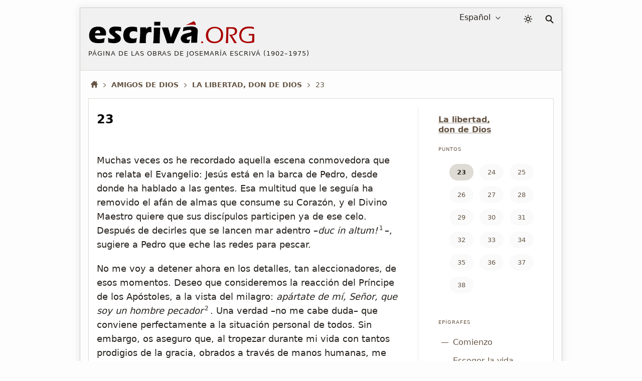

--- FILE ---
content_type: text/html; charset=utf-8
request_url: https://escriva.org/es/amigos-de-dios/23/
body_size: 20233
content:
<!DOCTYPE html><html lang="es"><head><meta charset="utf-8"><meta name="viewport" content="width=device-width"><meta name="color-scheme" content="dark light"><title>Amigos de Dios · 23 · escriva.org</title><style>@view-transition{navigation:auto}body{min-height:50vh}body.random #content{min-height:50vh}#content,footer{display:none}:root{--white:#fff;--black:#000;--red-classic:#a00;--yellow:#ff0;--marron:#988067;--bg-brown:#ebe4d9;--bg-gray-f1:#f1f1f1;--bg-gray-f5:#f5f5f5;--bg-gray-fa:#fafafa;--bg-gray-fd:#fdfdfd;--fnt-body:#4d4d4d;--fnt-destacado:#4b443a;--fnt-black:#26221e;--fnt-medium-gray:#605c56;--fnt-breadcrumb:#654;--fnt-footer-cols:#656;--bd-gray-5:#585756;--bd-gray-9:#999;--bd-gray-a:#a4a098;--bd-gray-c:#cecbc4;--bd-gray-d:#dedbd4;--bd-gray-e:#ece9e3;--target-pulse:#070707b2;--target-pulse-2:#07070700;--hovertransition:.3s cubic-bezier(0.46,0.03,0.52,0.96);--sidebartransition:cubic-bezier(.17,.67,1,1)}:root.dark-mode{--white:#333;--black:#fff;--red-classic:#b00;--yellow:#aaa;--marron:#ddd;--bg-brown:#455;--bg-gray-f1:#202020;--bg-gray-f5:#282828;--bg-gray-fa:#303030;--bg-gray-fd:#333;--fnt-body:#ccc;--fnt-destacado:#ccc;--fnt-black:#ddd;--fnt-medium-gray:#dcb;--fnt-breadcrumb:#ddd;--fnt-footer-cols:#dcb;--bd-gray-5:#585756;--bd-gray-9:#888;--bd-gray-a:#a4a098;--bd-gray-c:#585756;--bd-gray-d:#505050;--bd-gray-e:#585756;--target-pulse:#888888b2;--target-pulse-2:#88888800}#sun{transition-duration:.4s;transition-timing-function:var(--hovertransition);transition-property:opacity,transform;opacity:1;transform:scale(1);transform-origin:center}#moon{transition-duration:.4s;transition-timing-function:var(--hovertransition);transition-property:opacity,transform;opacity:0;transform:scale(0.5);transform-origin:center}.dark-mode #sun{transition-duration:.7s;opacity:0;transform:scale(1.5)}.dark-mode #moon{opacity:1;transform:scale(1)}html,body,div,span,h1,h2,h3,h4,h5,h6,p,a,em,img,strong,sub,sup,b,i,ol,ul,li,fieldset,form,label,legend,article,aside,figure,footer,header,nav,section,address{margin:0;padding:0}ul,ol{list-style:none}html:lang(ar) h1,html:lang(ar) h2.title,html:lang(ar) .card-title{letter-spacing:0}html{background:var(--bg-gray-fd);color:var(--fnt-body);font-family:system-ui,sans-serif;font-size:16px;line-height:1.5385;font-variant-numeric:lining-nums;text-rendering:optimizeSpeed;-webkit-tap-highlight-color:#0003;scrollbar-gutter:stable;-webkit-text-size-adjust:none;text-size-adjust:none}a{color:inherit;text-decoration:underline;text-underline-offset:2px;text-decoration-skip-ink:none;text-decoration-style:solid;text-decoration-thickness:from-font;text-decoration-color:var(--bd-gray-a)}header a,.books-grid a,.missing-books-snap-slide a,.indices-home a,#sidebar ul a,.pagination a,.subjects a,.abecedario a,.socials a,.point-number a:not(.no-numeros),a.note,.breadcrumb a{text-decoration:none}svg{width:16px;height:16px;display:block;fill:currentColor;stroke-width:0;stroke:currentColor}#skip a{position:absolute;left:-10000px;top:auto;width:1px;height:1px;padding:5px;display:inline-block;margin:10px;overflow:hidden}.hidden-label{position:absolute;clip:rect(1px,1px,1px,1px);padding:0;border:0;height:1px;width:1px;overflow:hidden;color:var(--black);background:var(--white)}#cabecera{display:grid;gap:20px;grid-template-areas:"logo lang dark search";grid-template-columns:1fr auto 28px 17px;padding:4px 16px;font-size:16px;color:var(--fnt-black);-webkit-user-select:none;user-select:none;background:var(--bg-gray-f1);margin-bottom:16px;border-bottom:1px solid var(--bd-gray-d);-webkit-tap-highlight-color:transparent}.homepage #cabecera{margin-bottom:32px}#logo{grid-area:logo}#lang-selection{grid-area:lang;margin-right:16px;position:relative}#colormode{grid-area:dark}#btndarklight{padding:9px 5px}form,fieldset{border-style:none}input,button,textarea,select{font:inherit;color:inherit;-webkit-appearance:none;-moz-appearance:none;appearance:none;border-radius:0}button{all:unset}input[type="search"]::-webkit-search-decoration,input[type="search"]::-webkit-search-cancel-button,input[type="search"]::-webkit-search-results-button,input[type="search"]::-webkit-search-results-decoration{display:none}main,.stats-wrap{padding:0 16px}.contenidoysidebar,.full{background:var(--white)}select{width:fit-content;padding:3px 6px;background-color:transparent;cursor:pointer;border:0}select::-webkit-scrollbar{width:5px}.arrow{width:10px;height:10px;position:absolute;top:11px;pointer-events:none}.icon-logo{width:clamp(150px,calc(88px + 19vw),383px);height:auto}#dot,#org,#acento{color:var(--red-classic);fill:currentColor}.dark-mode #escriva{fill:var(--fnt-black)}.logo-claim{font-size:13px;line-height:1.4;letter-spacing:1px;text-transform:uppercase;margin-top:9px}.icon-color-mode{width:18px;height:auto;stroke-width:.5px}.icon-lupa{width:17px;height:auto}#search{grid-area:search;position:relative;padding:10px 0}#input_search{display:block;position:absolute;top:14px;right:5px;opacity:0;width:36px;height:33px;border:1px solid transparent;background:var(--white);color:var(--bg-gray-f5);font-size:16px;padding:9px 10px 8px 15px;cursor:pointer}#button-search{all:unset;opacity:0;transition:none;position:absolute;right:5px;top:14px;width:26px;height:34px;z-index:-1}</style><style media="screen and (min-width: 576px)">#showsidebar,#closesidebar{display:none}html{margin:0 16px}body{margin:15px 15px 40px 15px;border:1px solid var(--bd-gray-c);box-shadow:0 0 15px 3px #0001;max-width:960px;margin-left:auto;margin-right:auto}#cabecera{max-width:960px;margin-left:auto;margin-right:auto;align-content:start;align-items:start}.logo-titulo{padding:20px 0}#select_lang{padding-right:25px;direction:rtl;text-align:right}#select_lang:focus,#select_lang:active{direction:ltr;text-align:left}.arrow{right:5px}</style><style media="screen and (max-width: 576px), print">#showsidebar,#closesidebar{display:block}.logo-titulo{padding:20px 16px}#lang-selection{display:none}.homepage #lang-selection{display:block;margin-left:16px}.homepage #btndarklight{margin-right:16px}.homepage #search{margin:0 15px 0 0}@media(min-width:334px){.has-sidebar #cabecera{gap:24px}}#cabecera{grid-template-areas:"logo dark search";grid-template-columns:1fr auto auto;align-content:center;align-items:center;padding:0 16px 0 0;gap:16px;touch-action:manipulation}.has-sidebar #cabecera{grid-template-areas:"logo dark search sidebar";grid-template-columns:1fr auto auto auto}.homepage #cabecera{gap:5px;padding:0 0 5px 0;grid-template-areas:"logo logo logo" "lang dark search";grid-template-rows:auto 36px}.homepage #logo{border-bottom:1px solid var(--bd-gray-c)}.logo-claim{display:none}.homepage .logo-claim{display:block;font-size:12px}#select_lang{padding-left:20px}.arrow{left:0}</style><meta name="description" content="Texto perteneciente al punto 23 del libro 'Amigos de Dios' de Josemaría Escrivá de Balaguer, en el capítulo 'La libertad, don de Dios'."><meta name="twitter:card" content="summary"><meta name="twitter:site" content="@sjosemaria"><meta name="twitter:dnt" content="on"><meta name="twitter:widgets:csp" content="on"><meta property="og:site_name" content="escriva.org"><meta property="og:url" content="https://escriva.org/es/amigos-de-dios/23/"><meta property="og:image" content="https://escriva.org/escriva-org-redes-600.png"><meta property="og:title" content="Amigos de Dios · 23 · escriva.org"><meta property="og:description" name="description" content="Texto perteneciente al punto 23 del libro 'Amigos de Dios' de Josemaría Escrivá de Balaguer, en el capítulo 'La libertad, don de Dios'."><link rel="manifest" href="/es/manifest.json" crossorigin="use-credentials"><link rel="icon" href="/favicon.ico" sizes="any"><link rel="icon" href="/favicon.svg" type="image/svg+xml"><link rel="mask-icon" href="/safari-pinned-tab.svg" color="#555555"><meta name="application-name" content="escriva.org"><meta name="theme-color" media="(prefers-color-scheme: light)" content="#434343"><meta name="theme-color" media="(prefers-color-scheme: dark)"  content="#26221e"><link rel="canonical" href="https://escriva.org/es/amigos-de-dios/23/"><script type=speculationrules> { "prefetch": [ { "where": { "href_matches": "/*" }, "eagerness": "immediate" } ], "prerender": [ { "where": { "href_matches": "/*" }, "eagerness": "moderate" } ] } </script></head><body id="body" class="pointview has-sidebar amigos-de-dios"><div id="skip"><a href="#content">Skip to Main Content</a></div><header><div id="cabecera"><div id="logo"><a href="/es/" title="Página de inicio · escriva.org"><div class="logo-titulo"><div class="logo-autor"><svg class='icon-logo' viewBox="0 0 188 28" aria-label="Logo escriva.org"><path id="acento" fill="#a00" d="m119.6 1.3-9.2 4.6c1.8-.3 3.7-.6 5.5-.6 4.2-.2 5.7.5 5.7.5.7-2.6-2-4.5-2-4.5h0z"></path><path id="escriva" fill="#000" d="m19.9 17.6-12.3 0c0 .2 0 .4 0 .5 0 1.2.5 2.2 1.4 2.8.9.6 2 .9 3.3.9.8 0 1.7-.1 2.6-.3 1-.2 2.2-.5 3.7-.9-.1.7-.4 2.4-.9 5.1-1.4.3-2.5.4-3.4.5-.9.1-1.9.1-2.8.1-1.4 0-2.7-.1-3.8-.3-1.2-.2-2.2-.5-3-1-.8-.5-1.6-1.1-2.1-1.8-.6-.7-1-1.6-1.3-2.6-.3-1-.4-2-.4-3.1 0-1.5.3-2.9.9-4.4.6-1.4 1.4-2.6 2.3-3.4.9-.8 2-1.4 3.3-1.7 1-.3 2.2-.5 3.5-.5 1.3 0 2.6.1 3.8.5 1.2.3 2.2.8 3.1 1.6.8.8 1.4 1.6 1.8 2.6.4 1 .5 2 .5 3.1 0 .7-.1 1.4-.2 2.2l-.1.1.1 0 0 0zm-6.7-4.7c-.2-.4-.5-.8-.9-1-.4-.2-.9-.3-1.4-.3-.4 0-.7.1-1 .2-.3.1-.6.3-.9.5-.3.2-.5.5-.7.8-.2.3-.3.6-.4.8-.1.3-.2.6-.2 1.1h5.8c0-.2 0-.4 0-.5 0-.6-.1-1.1-.3-1.6l0 0v0zm19.7-.7c-.9 0-1.6.1-2 .3-.4.2-.6.5-.6.9 0 .1 0 .3.1.4.1.1.1.2.3.4.1.1.3.3.5.4.2.1.6.4 1.3.9s1.2.9 1.7 1.2c.7.5 1.2 1 1.5 1.4.4.4.6.9.8 1.4.2.5.3 1 .3 1.6 0 .8-.2 1.6-.6 2.3-.4.7-1 1.3-1.8 1.7-.8.5-1.7.8-2.6 1-1 .2-1.9.3-2.9.3-.7 0-1.5-.1-2.6-.2-1-.1-2.2-.3-3.6-.6-.027-.5-.052-1.014-.1-1.6-.054-.641-.1-1.3-.2-2.4l-.1-1.3c1.1.4 2.1.8 2.9 1 .8.2 1.6.3 2.3.3.6 0 1-.1 1.4-.2.4-.1.6-.3.8-.5.2-.2.2-.4.2-.6 0-.2-.1-.4-.2-.6-.1-.2-.4-.4-.8-.8-1-.7-1.8-1.3-2.5-1.9-.7-.6-1.3-1.1-1.7-1.5s-.6-.9-.8-1.4c-.2-.5-.3-1.1-.3-1.6 0-1 .3-1.9.8-2.7.6-.8 1.4-1.4 2.5-1.8 1.1-.4 2.4-.6 4-.6 1.6 0 3.7.2 6.2.6l.3 4.9c-1.8-.4-3.2-.7-4.5-.7zm18.2.5c-.342.011-1.2-.1-2.4.5-.7.4-1.2.9-1.5 1.5-.3.7-.5 1.4-.5 2.3 0 .9.1 1.6.4 2.3.3.6.8 1.1 1.4 1.4.7.3 1.4.5 2.2.5.4 0 .9 0 1.4-.1.6-.1 1-.2 1.4-.3.4-.1.9-.3 1.5-.5-.1.5-.2 1.3-.4 2.6l-.5 2.8c-1.8.4-3.6.7-5.4.7-1.3 0-2.4-.1-3.3-.4-1.1-.3-2.2-.8-3-1.6-.9-.8-1.6-1.7-2-2.8-.5-1.3-.8-2.7-.8-4.3 0-1.4.2-2.8.7-4.2.5-1.3 1.2-2.5 2.2-3.3 1-.9 2-1.4 3.2-1.8 1.2-.3 2.5-.4 3.9-.4.8 0 1.7 0 2.5.1.8.1 1.9.3 3.1.6l.009.407c0 .4.05.757.062 1.327 0 .4.049 1.068.1 2.1l.1 1.6c-1.9-1-3.9-1-4.366-1.035zm18.7 1c-.742-.077-1.3.1-1.8.3-.5.2-1 .5-1.3.9-.4.4-.7.9-.9 1.6-.2.6-.4 1.6-.5 2.9-.1 1.3-.1 2.9-.1 4.6 0 .6 0 1.4.1 2.3-1.321 0-2.4 0-3.6 0-1.1 0-2.4 0-3.7 0l.6-7.8.2-4.5c0-.8 0-1.6 0-2.5 0-.8 0-1.9 0-3.2 1.4 0 2.5 0 3.4 0 1 0 2.1 0 3.3 0l-.1 2c.5-.5.8-.9 1.1-1.2.3-.3.6-.5 1-.7.4-.2.8-.4 1.2-.5.4-.1.8-.1 1.3-.1.4 0 .9.1 1.4.2.011 1.312.062 2.286.1 3.2l.1 2.7c-.614.096-1.2-.1-1.8-.2l0 0zm11.8-10.8-.1 2.2c0 .3 0 .7 0 1.2-1.2 0-2.3 0-3.3 0-1.1 0-2.3 0-3.6 0 .1-1.4.1-2.5.1-3.3 0-.2 0-.6 0-1 1.4 0 2.6 0 3.6 0 1.3 0 2.5 0 3.368 0zm0 5.6c-.2 2.2-.4 4.2-.4 5.8-.1 1.7-.1 3.4-.2 5.3-.1 3.3-.1 5.6-.1 6.8-1.4 0-2.6 0-3.6 0-1 0-2.3 0-3.9 0 .2-1.4.3-2.6.4-3.5s.2-2.1.2-3.5c.1-1.4.1-3 .2-4.8.1-1.8.1-3.8.1-6.1 1.5 0 2.7 0 3.7 0 .8 0 2 0 3.6 0l0 0 0 0v0l0 0zm20.7 5.2-4.5 10.3-1 2.4c-1.4 0-2.6 0-3.7 0-1.1 0-2.4 0-3.9 0l-1.9-5.8-4-12.1c1.3 0 2.6 0 3.7 0 1.2 0 2.3 0 3.4 0 .2.8.6 2.2 1.2 4.2.6 2 1.2 4.4 1.9 7.2l.5-1.5c.1-.2.4-.9.8-2.2l2.8-7.7c1.3 0 2.5 0 3.6 0 1.2 0 2.4 0 3.6 0l-2.5 5.2v0zm21.4 3.2c-.2 2.3-.3 5.3-.4 9-1.1 0-2.3 0-3.4 0-1.1 0-2.3 0-3.5 0 .2-1.3.3-4 .5-8-.365.222-.734.393-1 .5-.268.085-.7.2-1.3.4-.6.2-1.09.362-1.5.506-.35.144-.616.266-.9.5-.257.184-.428.355-.6.6-.1.2-.2.4-.2.7 0 .4.2.7.5 1 .3.3.8.4 1.5.4.2 0 .452-.046.8-.1s.7-.1 1.2-.3c-.3.9-.7 2.2-1.2 4-1 .2-2 .2-2.9.2-1.4 0-2.7-.2-3.6-.6-1-.4-1.7-1-2.2-2-.5-.9-.8-1.8-.8-2.7 0-.6.1-1.1.3-1.6.2-.5.5-1 .9-1.5.4-.5.9-.9 1.4-1.3.6-.4 1.3-.7 2.3-1 1-.3 2.2-.6 3.6-.9.6-.1 1.191-.238 1.7-.4.479-.152.9-.3 1.1-.4.2-.1.358-.247.5-.4.137-.15.212-.252.3-.4.067-.126.1-.3.1-.5 0-.4-.2-.8-.6-1-.4-.2-.9-.4-1.7-.4-2 0-4.5.6-7.5 1.7.2-1.2.337-2.016.4-2.4s.177-1.083.3-2.1c3.4-.7 6.3-1.1 8.7-1.1 1.4 0 2.6.1 3.8.5 1.1.3 2 .8 2.7 1.5.6.7 1 1.7 1 3 0 .7-.1 2.1-.3 4.4l0 0 0 0 0 .2z"></path><path id="dot" fill="#a00" d="m129.912 26.366c-.408-.017-.736-.017-.977-.017-.256 0-.567 0-.992.017.033-.479.057-.864.057-1.144 0-.272.016-.537.016-.771.424.019.752.019.992.019.256 0 .568 0 .992-.019-.016.354-.04 1.009-.04 1.009l0 0c0 0-.04.623-.056.903l.008.003 0 0z"></path><path id="org" fill="#a00" d="m150.2 23.7c-.9.9-2 1.5-3.3 2-1.3.4-2.6.7-4.1.7-1.4 0-2.6-.2-3.9-.6-1.2-.4-2.3-1-3.2-1.8-.9-.8-1.5-1.8-1.9-2.9-.4-1.1-.6-2.3-.6-3.6 0-1.4.2-2.7.7-4 .5-1.3 1.2-2.4 2.1-3.2.9-.9 2-1.5 3.3-2 1.3-.4 2.6-.6 4.1-.6 1.3 0 2.6.2 3.7.6 1.2.4 2.2 1 3.1 1.9.9.9 1.5 1.9 1.9 2.9.4 1.1.6 2.3.6 3.5.1 1.3-.347 3.514-.5 4-.229.747-.5 1.3-.7 1.6-.231.337-.5.7-.592.805l-.5.5zm-1.7-12.4c-.6-.7-1.4-1.2-2.3-1.5-.9-.3-1.8-.5-2.8-.5-1.1 0-2.1.2-3 .5-1 .4-1.8.9-2.5 1.6-.7.8-1.2 1.6-1.6 2.7-.4 1-.5 2.1-.5 3.2 0 1 .2 2 .5 3 .3.9.8 1.7 1.5 2.4.7.6 1.4 1.1 2.4 1.4.9.3 1.9.5 2.9.5 1 0 2-.2 2.9-.5.9-.3 1.7-.8 2.4-1.6.7-.7 1.2-1.6 1.5-2.6.3-1 .5-2.1.5-3.2 0-1.2-.4-2.8-.5-3-.1-.3-.8-1.8-1.4-2.4l0 0 0 0zm18.9 4.5c.001 0-.776.799-1.4 1.1-.4.2-.9.4-1.5.5-.4.1-1 .2-1.7.3l2.3 3.7 2.4 3.7c.2.3.4.6.7 1.2-.7 0-1.1 0-1.4 0-.2 0-.7 0-1.4 0l-1-1.8c-.2-.4-.4-.7-.6-1-.2-.4-.4-.7-.6-1.1l-3-4.9c-.1-.2-.3-.5-.6-1 .7.1 1.3.2 1.8.2.9 0 1.7-.1 2.4-.4.7-.3 1.3-.7 1.7-1.4.4-.6.6-1.3.6-2.1 0-.4-.1-.8-.2-1.1-.1-.4-.3-.6-.6-.9-.294-.21-.571-.401-.8-.5-.323-.156-.5-.2-.9-.3-.4-.1-.8-.1-1.3-.1l-1.9 0c-.8 0-1.3 0-1.6 0-.3 6-.4 11.4-.5 16.4l-1.3 0c-.2 0-.6 0-1.3 0l.3-3.6.3-6.6.1-5.6c0-1.1 0-1.9 0-2.4 1.1 0 2 0 2.6 0 .6 0 1.3 0 2 0 .7 0 1.3 0 1.8 0 .8 0 1.6.1 2.3.2.7.1 1.3.4 1.8.8.5.4.9.9 1.2 1.4.3.6.337 1.202.387 1.884l0 .013c0 .2.1.4-.2 1.8-.085.358-.2.6-.333.805l-.222.363zm14.4-6.4c-1.2 0-2.3.2-3.4.5-1.1.4-2 .9-2.8 1.7-.8.7-1.4 1.7-1.7 2.7-.4 1.1-.6 2.2-.6 3.4 0 1 .2 2 .5 2.9.3.9.8 1.7 1.5 2.2.7.6 1.4 1 2.4 1.3.9.3 2 .5 3.1.5.6 0 1.3-.1 2.2-.2.8-.1 1.7-.3 2.5-.6l.3-6.3h-1.2c-.8 0-1.8 0-2.9.1.052-.612.078-1.19.1-1.8 1.5 0 2.7 0 3.5 0 .9 0 1.9 0 3 0-.134 2.621-.296 5.784-.4 9.6-2.7.6-5 .9-6.9.9-1.4 0-2.8-.2-4-.6-1.3-.4-2.4-.9-3.3-1.7-.9-.7-1.5-1.7-2-2.9-.4-1.2-.7-2.4-.7-3.7 0-1.5.3-2.9.8-4.2.6-1.3 1.4-2.4 2.4-3.3 1-.9 2.2-1.5 3.4-1.9 1.3-.4 2.7-.6 4.2-.6 1.7 0 3.6.2 5.7.7.021.701.05 1.388.1 2.2-1.2-.4-2.3-.7-3.2-.8-1.151-.1-1.9-.1-2.6-.1l0 0z"></path></svg></div><div class="logo-claim">Página de las obras de Josemaría Escrivá (1902&#65279;–&#65279;1975) </div><h1 class="hidden-label">escriva.org</h1></div></a></div><div id="lang-selection"><label for="select_lang" class="hidden-label">Language Selection</label><select id="select_lang"><option value='/es/' selected='selected'>Español</option><option value='/bg/' >Български</option><option value='/ca/' >Català</option><option value='/cs/' >Česky</option><option value='/de/' >Deutsch</option><option value='/en/' >English</option><option value='/eu/' >Euskara</option><option value='/fi/' >Suomi</option><option value='/fr/' >Français</option><option value='/gl/' >Galego</option><option value='/hr/' >Hrvatski</option><option value='/it/' >Italiano</option><option value='/ja/' >日本語</option><option value='/ko/' >한국어</option><option value='/lt/' >Lietuvių</option><option value='/lv/' >Latviešu</option><option value='/hu/' >Magyar</option><option value='/nl/' >Nederlands</option><option value='/pl/' >Polski</option><option value='/pt-br/' >Portuguese (Brazil)</option><option value='/pt-pt/' >Portuguese (Portugal)</option><option value='/ro/' >Română</option><option value='/ru/' >Русский</option><option value='/sk/' >Slovenčina</option><option value='/sl/' >Slovenščina</option><option value='/sv/' >Svenska</option><option value='/zh-hans/' >简体中文</option><option value='/zh-hant/' >繁體中文</option></select><svg class='arrow' viewBox='0 0 56 32' ><polyline fill='none' stroke='currentColor' stroke-width='6' stroke-linecap='round' stroke-linejoin='round' points='50,4 28,28 5,4'></polyline></svg></div><div id="colormode"><button id="btndarklight" title="Modo de color"><svg class='icon-color-mode' viewBox="0 0 24 24"><title>Icon color mode</title><path id="moon" d="m22 12.9c0-.2 0-.5-.2-.7-.3-.4-1-.5-1.4-.2-.9.7-2.1 1.1-3.2 1.2-1.4.1-2.8-.3-4-1.2-1.3-1-2.1-2.4-2.4-3.9s.1-3.1 1.1-4.5c.1-.2.2-.4.2-.7-.1-.6-.5-1-1.1-.9-2.3.2-4.3 1.2-5.9 2.7-1.7 1.6-2.9 3.8-3.1 6.4-.3 2.7.6 5.3 2.3 7.3s4 3.3 6.8 3.6 5.3-.6 7.3-2.3 3.3-4 3.6-6.8zm-2.4 1.8c-.5 1.4-1.3 2.5-2.4 3.4-1.6 1.3-3.6 2-5.8 1.8s-4.1-1.3-5.4-2.9-2-3.6-1.8-5.8c.2-2 1.1-3.8 2.5-5.1.8-.7 1.7-1.3 2.7-1.7-.5 1.3-.6 2.6-.4 3.9.3 2 1.4 3.9 3.2 5.2 1.6 1.2 3.4 1.7 5.3 1.5.8-.1 1.5-.2 2.2-.5z"></path><path id="sun" d="m17.4 11.9c0-1.5-.7-3-1.6-3.9-1-.8-2.5-1.6-3.9-1.6-1.4 0-3 .7-3.9 1.6s-1.6 2.5-1.6 3.9c0 1.4.7 3 1.6 3.9 1 .9 2.4 1.6 3.9 1.6 1.4 0 3-.7 3.9-1.6.8-1 1.6-2.5 1.6-3.9zm-1.9 0c0 1-.3 1.9-1.1 2.5-.8.7-1.5 1.1-2.5 1.1-1 0-2-.3-2.5-1.1-.7-.8-1.1-1.5-1.1-2.5 0-1 .3-2 1.1-2.5.8-.7 1.5-1.1 2.5-1.1 1 0 1.9.3 2.5 1.1.7.6 1.1 1.5 1.1 2.5zm-4.5-10.1v1.9c0 .6.3.9.9.9.6 0 .9-.3.9-.9v-1.9c0-.6-.3-.9-.9-.9-.6 0-.9.3-.9.9zm0 18.3v1.9c0 .6.3.9.9.9.6 0 .9-.3.9-.9v-1.9c0-.6-.3-.9-.9-.9-.6.1-.9.4-.9.9zm-6.9-14.7 1.3 1.3c.3.3.9.3 1.3 0 .3-.3.3-.9 0-1.3l-1.3-1.3c-.3-.3-.9-.3-1.3 0-.3.4-.3 1 0 1.3zm13.1 13 1.3 1.3c.3.3.9.3 1.3 0 .4-.3.3-.9 0-1.3l-1.3-1.3c-.3-.3-.9-.3-1.3 0-.5.4-.5 1 0 1.3zm-15.4-5.6h1.9c.6 0 .9-.3.9-.9 0-.6-.3-.9-.9-.9h-1.9c-.6 0-.9.3-.9.9 0 .6.3.9.9.9zm18.3 0h1.9c.6 0 .9-.3.9-.9 0-.6-.3-.9-.9-.9h-1.9c-.6 0-.9.3-.9.9.1.6.4.9.9.9zm-14.7 6.9 1.3-1.3c.3-.3.3-.9 0-1.3-.3-.3-.9-.3-1.3 0l-1.3 1.3c-.3.3-.3.9 0 1.3.4.3 1 .3 1.3 0zm13-13 1.3-1.3c.3-.3.3-.9 0-1.3-.3-.4-.9-.3-1.3 0l-1.3 1.3c-.3.3-.3.9 0 1.3.4.4 1 .4 1.3 0z"></path></svg></button></div><script> let darkModeState = false; const useDark = window.matchMedia("(prefers-color-scheme: dark)"); function toggleDarkMode(state) { document.documentElement.classList.toggle("dark-mode", state); darkModeState = state; } function setDarkModeLocalStorage(state) { localStorage.setItem("dark-mode", state); } toggleDarkMode(localStorage.getItem("dark-mode") == "true"); useDark.addListener((evt) => toggleDarkMode(evt.matches)); btndarklight.addEventListener("click", () => { darkModeState = !darkModeState; toggleDarkMode(darkModeState); setDarkModeLocalStorage(darkModeState); }); </script><div id="search"><svg class='icon-lupa' viewBox="0 0 32 32" aria-hidden="true"><path fill="none" stroke-width="4" stroke-linecap="round" d="M20 20l9 9M13 2c5.5 0 10 4.5 10 10 0 5.5-4.5 10-10 10C7.5 22 3 17.5 3 12 3 6.5 7.5 2 13 2z"></path></svg><form action="/es/search/" method="get"><fieldset><legend class="hidden-label">Buscar</legend><span id="label-search" class="hidden-label">Buscar texto...</span><div id="tapar"><div id="popup"><input type="search" enterkeyhint="search" id="input_search" name="query" placeholder="Buscar…" title="Buscar…" aria-labelledby="label-search" autocomplete="off"><input type="submit" id="button-search" value="" aria-labelledby="label-search" title="Buscar" tabindex="-1"></div></div></fieldset></form></div><button id="showsidebar" type="button" title="Barra lateral"><svg class='icon-show-sidebar' viewBox="0 0 32 32"><path d="m4.6 31.5h22.8c2.7 0 4.1-1.8 4.1-5.2v-20.5c0-3.5-1.4-5.2-4.1-5.2h-22.8c-2.7 0-4.1 1.7-4.1 5.2v20.6c-.1 3.4 1.3 5.1 4.1 5.1zm.7-2.9c-1.1 0-1.8-.9-1.8-2.6v-19.8c0-1.7.6-2.6 1.8-2.6h12.7v25h-12.7zm21.1-25c1.3 0 2 .9 2 2.6v19.8c0 1.7-.7 2.6-2 2.6h-5.7v-25h5.7zm-3.4 5.1h3.6c.5 0 1-.5 1-.9 0-.5-.4-1-1-1h-3.6c-.5 0-.9.4-.9 1 0 .4.4.9.9.9zm0 4.6h3.6c.5 0 1-.5 1-1 0-.5-.4-.9-1-.9h-3.6c-.5 0-.9.4-.9.9 0 .6.4 1 .9 1zm0 4.3h3.6c.5 0 1-.4 1-.9s-.4-1-1-1h-3.6c-.5 0-.9.4-.9 1s.4.9.9.9zm0 8.1h3.6c.5 0 1-.4 1-.9 0-.5-.4-.9-1-.9h-3.6c-.5 0-.9.4-.9.9 0 .5.4.9.9.9zm0-4.1h3.6c.5 0 1-.4 1-.9 0-.5-.4-.9-1-.9h-3.6c-.5 0-.9.4-.9.9 0 .5.4.9.9.9z"></path></svg></button></div></header><style>body{min-height:auto}#content,footer{display:block}#skip a:focus{position:static;width:auto;height:auto}h1,h2,ul,.destacado,.pre-destacado,.pagination,#label,.icon-logo{text-wrap:balance}img{border:0;max-width:100%;height:auto;font-style:italic;color:var(--fnt-breadcrumb)}img,picture,source{display:block}::placeholder{opacity:1;font-style:italic;color:var(--fnt-breadcrumb)}hr{margin:40px 0;height:0;border-top:0;border-bottom:1px solid var(--bd-gray-a)}.scriptural-view hr{margin:0 0 20px 0;border-bottom:1px solid var(--bd-gray-e)}a:focus-visible,input:focus-visible,select:focus-visible,button:focus-visible,a:focus .logo-titulo{outline:3px solid #a009;outline-offset:-2px}a:focus:not(:focus-visible),input:focus:not(:focus-visible),select:focus:not(:focus-visible),button:focus:not(:focus-visible),a:focus:not(:focus-visible) .logo-titulo{outline:0}input:focus{border-color:transparent}option{color:var(--fnt-black);background:var(--bg-gray-f1)}#input_search:focus{opacity:1;width:378px;height:34px;cursor:auto;outline:0;color:var(--fnt-body);border:1px solid var(--bd-gray-5);transition:box-shadow .5s,width .5s,background .5s,color 1s,opacity .1s,border-color .1s}#popup{outline:0}#tapar{position:absolute;top:-13px;right:-10px}#tapar:focus-within{width:920px;height:70px}@media(hover:hover){#cabecera a:hover{background:inherit}}h1,h2,h3,h4,h5,h6{font-weight:normal}address{font-style:normal}@media(hover:hover){a:hover,.pagination a:hover,.chapter .point-number>h2>a:not(.no-numeros):hover{background:var(--bg-brown);transition:all var(--hovertransition)}}@keyframes target-anim{0%{background-color:var(--yellow);box-shadow:0 0 0 0 var(--target-pulse);border-radius:16px}50%{background-color:inherit;box-shadow:0 0 0 10px var(--target-pulse-2);border-radius:16px}100%{background-color:inherit;box-shadow:0 0 0 0 var(--target-pulse-2);border-radius:16px}}a:target,.sub-subject:target>div,.scriptural-view p:target,h2:target{animation-name:target-anim;animation-duration:1s}@keyframes target-anim-puntos{0%{background-color:var(--yellow);box-shadow:0 0 0 0 var(--target-pulse);border-radius:16px}50%{background-color:var(--bg-gray-f1);box-shadow:0 0 0 10px var(--target-pulse-2);border-radius:16px}100%{background-color:var(--bg-gray-f1);box-shadow:0 0 0 0 var(--target-pulse-2);border-radius:16px}}h2 a:target{animation-name:target-anim-puntos}:target{scroll-margin-top:4em;outline:none !important}.destacado{color:var(--fnt-breadcrumb);font-size:10px;text-transform:uppercase;padding:6px 0;margin-bottom:8px;width:100%;letter-spacing:1px}.pre-destacado{color:var(--fnt-breadcrumb);font-size:16px;font-weight:bold;line-height:1.3;margin-bottom:15px}.libro{text-transform:uppercase}@media(hover:hover){#lang-selection:hover select,#lang-selection:hover .arrow{color:var(--red-classic);transition:all var(--hovertransition)}}@media(hover:hover){.icon-logo:hover #escriva{stroke-width:.15px;stroke:var(--black)}.icon-logo:hover #dot,.icon-logo:hover #org{transition:fill 2s ease .2s;fill:var(--fnt-black)}@keyframes accent{0%{fill:var(--fnt-black)}100%{fill:transparent;transform:scale(0.3) translate(100%,-100%) rotate(400deg)}}.icon-logo:hover #acento{fill:var(--fnt-black);animation:1s ease-in 2s forwards accent;transform-box:fill-box;transform-origin:50% 50%}.breadcrumb .inicio:hover .icon-casita{transform:scale(1.15);opacity:.9}}@media(hover:hover){#search:hover .icon-lupa,#btndarklight:hover .icon-color-mode,#showsidebar:hover .icon-show-sidebar,#closesidebar:hover .icon-close-sidebar{color:var(--red-classic);transition:all var(--hovertransition)}#search:hover,#btndarklight:hover,#showsidebar:hover,#closesidebar:hover{cursor:pointer}}h1{color:var(--black);font-weight:bold;font-size:24px;line-height:1.3;letter-spacing:-.5px;margin:10px 0 32px 0}.book h1{text-transform:uppercase}h2.title{font-weight:bold;font-size:20px;line-height:1.3;letter-spacing:-.5px;margin:48px 0 16px 0}.description{font-size:16px;line-height:1.3;text-transform:uppercase}.imperavi-body .chapter-description{font-size:16px;line-height:1.3;font-style:italic;margin:50px 0}.breadcrumb{color:var(--fnt-breadcrumb);font-size:14px;line-height:1.8;text-transform:uppercase;padding-bottom:14px;-webkit-tap-highlight-color:transparent}.breadcrumb span,.breadcrumb svg,.breadcrumb a{display:inline;vertical-align:baseline;line-height:19px;-webkit-box-decoration-break:clone;box-decoration-break:clone}.breadcrumb a{font-weight:bold;margin-right:3px}.breadcrumb a::after{content:url("data:image/svg+xml,%3Csvg xmlns='http://www.w3.org/2000/svg' viewBox='0 0 32 56'%3E%3Cpath fill='none' stroke-width='7' stroke-linecap='round' stroke-linejoin='round' stroke='%23654' d='M1.479,0.781l28.8,26.403l-28.8,27.595'%3E%3C/path%3E%3C/svg%3E");display:inline-block;height:auto;width:5px;padding:0 3px 0 6px}html:lang(ar) .breadcrumb a::after{padding:0 3px 3px 6px;transform:rotate(-180deg)}.dark-mode .breadcrumb a::after{content:url("data:image/svg+xml,%3Csvg xmlns='http://www.w3.org/2000/svg' viewBox='0 0 32 56'%3E%3Cpath fill='none' stroke-width='7' stroke-linecap='round' stroke-linejoin='round' stroke='%23ddd' d='M1.479,0.781l28.8,26.403l-28.8,27.595'%3E%3C/path%3E%3C/svg%3E")}.breadcrumb span{padding:0 5px}.breadcrumb a:hover::after{background:var(--bg-gray-fd)}.icon-casita{height:14px;width:auto;margin-bottom:-1px;padding-right:5px}.icon-arrow{color:var(--fnt-breadcrumb);transform:rotate(-90deg);height:6px;width:auto}html:lang(ar) .icon-arrow{transform:rotate(90deg)}.prev .icon-arrow{transform:rotate(90deg)}html:lang(ar) .prev .icon-arrow{transform:rotate(-90deg)}a.inicio{padding-left:5px}@media(hover:hover){a.inicio{background:inherit}}.eula ul{text-wrap:auto}.eula-date{font-style:italic}.imperavi-body{color:var(--fnt-black);font-size:18px;line-height:1.61;text-wrap:pretty}.imperavi-body p,.imperavi-body h2,.imperavi-body>div{margin-bottom:20px}.imperavi-body h2,.imperavi-body h3,.imperavi-body h4,.imperavi-body h5,.imperavi-body h6{font-size:inherit;font-weight:bold;width:fit-content;padding-right:10px;margin-right:-10px;padding-left:10px;margin-left:-10px}.imperavi-body>ul{margin-bottom:0}.question{font-weight:bold}sup{font-size:12px;vertical-align:top}.imperavi-body li{padding-bottom:15px}.imperavi-body ul{list-style:square inside none}.imperavi-body ol{list-style:decimal inside none}.bottom-block:not(:empty){color:var(--fnt-breadcrumb);margin:32px 0;border-top:1px solid var(--bd-gray-e);padding-top:32px}#select_translate{line-height:1.4;font-size:16px;text-decoration:none;background:var(--bg-gray-fd);border-radius:8px;padding:6px 8px}@media(hover:hover){#select_translate:hover{color:inherit;transition:background var(--hovertransition);background:var(--bg-brown)}}#translate-selection{display:grid;grid-template-columns:36px auto auto;gap:9px;align-items:center;width:fit-content;font-size:14px;line-height:1.2;background:var(--bg-gray-f5);border-radius:8px;padding:16px 9px}.icon-translate{width:16px;height:auto;background:var(--bd-gray-d);border-radius:12px;padding:8px}.socials{display:flex;flex-wrap:wrap;gap:12px;align-items:center;justify-content:flex-end;margin-left:auto;min-height:46px;font-size:12px;line-height:14px}.socials>li{cursor:pointer}.socials li>a,.socials li>button{display:block;text-align:center}.socials span{color:var(--fnt-breadcrumb);font-size:8.7px;line-height:1;padding:3px 4px;border-radius:5px;letter-spacing:.5px;text-transform:uppercase}#is_api,.is_2014{display:none}.icon-share{margin:0 auto 3px auto;width:32px;height:auto;color:var(--fnt-medium-gray)}.icon-sr-embed{stroke-width:.7;stroke:#fff}@media(hover:hover){.socials a:hover{background:inherit}.socials li:hover span{color:var(--black);background:var(--bg-gray-f1);transition:color var(--hovertransition),background var(--hovertransition)}.socials li:hover .icon-share{color:var(--black);transition:color var(--hovertransition)}}.sidebar-box{margin-bottom:32px}.sidebar-box li{color:var(--fnt-breadcrumb);line-height:1.35}.sidebar-box>ul>li>a{display:block;padding:8px 5px}.sidebar-box .points li{margin:0;border-bottom:0;border-radius:16px;overflow:hidden}.sidebar-box>ul.points>li>a{border-radius:16px}.sidebar-box .points li:not(.current-chapter) a{background:var(--bg-gray-fa)}.sidebar-box .current-chapter{background:var(--bd-gray-d);font-weight:600;color:var(--fnt-black);cursor:default}.sidebar-box .points .current-chapter{border-radius:16px;padding:8px 5px}.sidebar-box>ul>li.book-list>a,.book-list.current-chapter{padding:10px 0}@media(hover:hover){.sidebar-box a:hover{background:var(--bg-gray-f5);transition:background var(--hovertransition)}.sidebar-box .points a:hover{border-radius:16px}}.points{display:grid;grid-template-columns:repeat(auto-fit,3rem);justify-content:center;gap:12px;margin:16px 0 44px 0;font-size:13px;line-height:1;text-align:center;min-width:110px}.listas-de-puntos .current-chapter,.points-as-list .current-chapter div{padding:8px 5px}@media(hover:hover){.sidebar-box li:not(.current-chapter):not(.empty-mother) a:hover,.book .sidebar-box li:not(.current-chapter):not(.empty-mother):hover,.pre-destacado>a:hover{transition:background var(--hovertransition);background:var(--bg-brown)}}div.book-chapter-list{font-size:13px;text-transform:uppercase;color:var(--fnt-breadcrumb);margin:30px 0 10px 0}div.book-intros-list{font-size:16px;font-style:italic;color:var(--fnt-breadcrumb);margin:30px 0 10px 0}.point-number{display:flex;margin-bottom:12px}.point-number:not(.first){margin-top:48px}.pointview .point-number{margin-top:0}.point-number>h2>a{padding:5px}.chapter .point-number>h2{line-height:1.2;margin-top:6px;margin-bottom:6px}.chapter .point-number>h2>a:not(.no-numeros){display:block;padding:6px 10px;border-radius:16px;background:var(--bg-gray-f1)}.chapter .point-number>h2>a.no-numeros{display:block;padding:0}#epigrafes li>a::before{content:"—";display:block;position:absolute;width:14px;height:20px}#epigrafes li>a>div{margin-left:24px}.pagination{display:flex;align-items:stretch;gap:10px}.pagination a,.current{display:flex;align-items:center;justify-content:center;font-size:13px;padding:16px;text-align:center;line-height:1.2;background:var(--bg-gray-f5);border-bottom:0}.pagination.chap,.pagination.poi.bottom{justify-content:end}.pagination a{color:var(--fnt-breadcrumb);font-size:13px}.pagination.poi a{background:var(--bg-gray-f5)}a.prev{clip-path:polygon(100% 0,100% 50%,100% 100%,21px 100%,0 50%,21px 0);padding-left:26px}html:lang(ar) a.prev{transform:rotate(180deg);padding-right:26px;padding-left:16px}a.next{clip-path:polygon(calc(100% - 21px) 0,100% 50%,calc(100% - 21px) 100%,0 100%,0 50%,0 0);padding-right:26px}html:lang(ar) a.next{transform:rotate(180deg);padding-right:16px;padding-left:26px}.title-bottom{color:var(--fnt-breadcrumb);font-size:12px;letter-spacing:.5px;text-transform:uppercase;margin-bottom:8px}.notespoint{font-size:14px;letter-spacing:1px;text-transform:uppercase;line-height:1.2;margin-bottom:16px;width:fit-content}.noteslist{margin-bottom:32px;font-size:13px}.list-notes-bottom{display:flex;align-items:start;gap:10px;margin-bottom:16px}.list-notes-bottom a{margin-left:10px}.list-refs-bottom{display:flex;flex-wrap:wrap;align-items:start;gap:10px;margin-bottom:16px}.note{padding:0 3px;font-weight:normal;font-style:normal}.note-ref{display:flex;gap:7px;align-items:center;justify-content:flex-end;margin-left:auto;flex-shrink:0}.note-ref a,a.icon-ref{margin:0 6px 0 10px;border-radius:50%}.list-refs-bottom>a{display:inline-block;line-height:1}.list-refs-bottom>a:not(:first-child){margin-right:6px;margin-bottom:4px;padding:1px 2px}.icon-notes-ref{border:1px solid currentColor;border-radius:50%;color:var(--fnt-footer-cols);stroke-width:3;stroke-linejoin:round;stroke-linecap:round;width:14px;height:14px;padding:2px;flex-shrink:0}.list-refs-bottom .icon-notes-ref{display:inline-block;margin-bottom:-3px}footer>div{overflow:hidden}.footer-title{font-size:13px;text-transform:uppercase;line-height:1.4;border-bottom:1px solid var(--bd-gray-e);padding-bottom:8px;margin:8px 0 16px 0}.copyright{font-size:14px;color:var(--fnt-breadcrumb);border-top:1px solid var(--bd-gray-d);background:var(--bg-gray-f1);margin-top:16px;padding:0 16px}.copyright a{display:inline-block;padding:3px;margin-bottom:5px}.label>span{font-size:14px;font-weight:bold;line-height:1.2;color:var(--fnt-footer-cols);text-transform:uppercase}footer a{text-decoration-color:transparent}@media(hover:hover){footer a:hover{text-decoration-color:var(--fnt-breadcrumb);background:inherit;transition:text-decoration-color var(--hovertransition)}}footer .column li{margin-bottom:8px}.mas-visto{counter-reset:masvisto;font-size:14px}.mas-visto li{display:grid;grid-template-columns:24px 1fr;column-gap:5px}.mas-visto li::before{counter-increment:masvisto;content:counter(masvisto) ". ";color:var(--fnt-footer-cols);text-align:right;font-weight:bold;width:20px}.copyright div{padding:16px 0;margin-left:-3px}.copyright span{font-weight:bold;padding:0 13px 0 3px}.copyright ul{display:inline}.copyright li{display:inline-block}.copyright li:not(:last-child)::after{color:var(--bd-gray-a);content:"· ";padding:0 7px 0 7px}.conversaciones #epigrafes li{position:relative;overflow:hidden;height:73px;margin-bottom:5px}.conversaciones #epigrafes li::after{content:"";text-align:right;position:absolute;bottom:0;right:0;width:70%;height:25px;background-image:linear-gradient(to right,#ffffff00,#fff 90%)}.dark-mode .conversaciones #epigrafes li::after{background-image:linear-gradient(to right,#33333300,#333 90%)}.santo-rosario .points-as-list li a::before,.santo-rosario .points-as-list li div::before{content:"— "}.subjects{display:flex;flex-wrap:wrap;gap:10px}.subjects a{font-size:13px;padding:7px 10px;line-height:1.2;background:var(--bg-gray-f5);border-radius:5px}@media(hover:hover){.subjects a:hover,.pagination a:hover{background:var(--bg-brown)}}.print-bottom{display:none}.dark-mode img{filter:brightness(.8) contrast(1.2)}.dark-mode .cover{color:#4b443a}.dark-mode .book .cover-mark{color:#26221e}.dark-mode .home-card,.dark-mode .indices{box-shadow:none;border:1px solid transparent}.dark-mode .icon-notes-ref{color:var(--fnt-breadcrumb)}.dark-mode .icon-share{color:var(--yellow)}@media(hover:hover){.dark-mode .home-card:hover,.dark-mode .indices:hover{filter:drop-shadow(0 0 1px #dddddd66) drop-shadow(0 0 8px #aaaaaa0f) drop-shadow(0 0 24px #444)}}</style><style media="screen and (min-width: 576px)">.lista-materias div:nth-child(n+15),section:nth-child(n+2),footer{content-visibility:auto;contain-intrinsic-size:960px 70px}.tres-col-con-imagen{grid-template-columns:160px auto auto;gap:30px}.tres-col-con-imagen img{aspect-ratio:1}#input_search:focus{box-shadow:-30px 0 0 0 var(--bg-gray-f1),-30px 2px 0 0 var(--bg-gray-f1),-30px -2px 0 0 var(--bg-gray-f1),-70px 26px 40px 22px var(--bg-gray-f1)}#popup:focus-within #input_search:not(:placeholder-shown)+#button-search{z-index:1;background-color:var(--fnt-black);background-image:url("data:image/svg+xml,%3Csvg xmlns='http://www.w3.org/2000/svg' stroke='%23ffffff' viewBox='0 0 32 32'%3E%3Cline x1='20' y1='20' x2='29' y2='29' stroke-width='5' stroke-linecap='round' stroke-linejoin='round'%3E%3C/line%3E%3Ccircle fill='none' stroke-width='4' stroke-linecap='round' stroke-linejoin='round' cx='13' cy='12' r='10'%3E%3C/circle%3E%3C/svg%3E");background-repeat:no-repeat;background-size:16px 16px;background-position:right 4px top 10px;cursor:pointer;opacity:1;transition:background-color 1.8s ease-out,filter var(--hovertransition)}@media(hover:hover){#popup:focus-within #input_search:not(:placeholder-shown)+#button-search:hover{filter:brightness(0.9);transition:filter var(--hovertransition)}}.dark-mode #popup:focus-within #input_search:not(:placeholder-shown)+#button-search{background-color:var(--bd-gray-5)}#contenido{padding-right:clamp(30px,calc(15.008px + 2.604vw),40px);border-right:1px solid var(--bd-gray-e)}.whatsapp{display:none !important}.mobile-pdf{display:none !important}.info-row{margin-top:24px}.contenidoysidebar{display:grid;grid-template-areas:"text  sidebar";grid-template-columns:3fr minmax(min-content,1fr);column-gap:clamp(30px,calc(15.008px + 2.604vw),40px);padding:16px;border:1px solid var(--bd-gray-d)}.full{padding:16px;border:1px solid var(--bd-gray-e);max-width:650px;margin:0 auto}#contenido{grid-area:text}#sidebar{grid-area:sidebar}#contenido,#sidebar{min-width:0;min-height:0}#sidebar{margin-top:16px}body:not(.homepage) .stats-wrap{display:none}.homepage .stats-wrap{padding:32px 16px}.homepage .copyright{margin-top:0}.tres-col-footer{display:grid;align-items:start;grid-template-columns:1fr 1fr 1fr;gap:16px;line-height:1.4}.missing-books-snap-slide .home-card{user-select:none}.label{pointer-events:none}.slide{margin-top:16px}.icon-plus{display:none}</style><style media="screen and (max-width: 576px), print">body{min-width:320px}#body:not(.homepage) header{position:sticky;top:0;z-index:1}section:nth-child(1) .books-grid>a:nth-child(n+5){content-visibility:auto;contain-intrinsic-size:100vw 165px}.lista-materias div:nth-child(n+15),section:nth-child(n+2),.bottom-block,footer{content-visibility:auto;contain-intrinsic-size:100vw 300px}:target{scroll-margin-top:calc(4em + 80px)}#showsidebar{grid-area:sidebar;padding:9px 5px}.icon-show-sidebar{width:20px;height:auto}.breadcrumb{margin:0 -16px 16px -16px;border-bottom:1px solid var(--bd-gray-d);padding:0 16px 14px 16px}#sidebar .cover-wrapper{width:75%;margin:0 auto 32px auto}.books-grid>a:first-child .card-description{height:calc(3lh + 1px)}.books-grid>a:first-child .card-description>p{height:calc(3lh + 1px)}.tres-col-con-imagen{grid-template-columns:1fr;gap:20px}.tres-col-con-imagen img{aspect-ratio:1.494}.print{display:none !important}#input_search:focus{width:285px;max-width:70vw;box-shadow:-20px 0 0 0 var(--bg-gray-f1),-40px 0 20px 5px var(--bg-gray-f1)}.indices-home{gap:20px}.info-row{padding:32px 0 24px 0;border-top:1px solid var(--bd-gray-e);border-bottom:1px solid var(--bd-gray-e);margin:32px 0}.stats-wrap{padding-top:32px;margin-bottom:32px;background:var(--white)}.tres-col-footer{display:block;padding:0}.footer-title{font-size:12px;border-bottom:1px solid var(--bd-gray-c);margin:8px 0 8px 0}footer .column{border-bottom:1px solid var(--bd-gray-c)}.mas-visto li{grid-template-columns:32px 1fr}#accordion{padding:16px}#body.sidebar-is-open{overflow:hidden}#sidebarbackdrop{visibility:hidden;position:fixed;top:0;right:0;bottom:0;left:0;z-index:0;background-color:#000;opacity:0;transition:none}#sidebarbackdrop.transit{transition:opacity .2s var(--sidebartransition),visibility .2s var(--sidebartransition)}#body.sidebar-is-open #sidebarbackdrop.transit{visibility:visible;opacity:.3;transition:opacity .3s var(--sidebartransition),visibility .3s var(--sidebartransition)}#sidebar{visibility:hidden;position:fixed;width:246px;top:0;bottom:0;overflow:auto;transform:translateX(calc(100vw - 16px));z-index:1;padding:0 16px 16px 16px;background:var(--white);margin-top:0;transition:none;touch-action:pan-y}#sidebar.transit{transition:transform .4s var(--sidebartransition),opacity .4s var(--sidebartransition),visibility .4s var(--sidebartransition)}#body.sidebar-is-open #sidebar{visibility:visible;transform:translateX(calc(100vw - 16px - 277px));box-shadow:0 18px 13px 0 var(--bd-gray-a);transition:transform .3s var(--sidebartransition),opacity .3s var(--sidebartransition),visibility .3s var(--sidebartransition)}.dark-mode #body.sidebar-is-open #sidebar{box-shadow:0 0 75vw #000,0 0 30vw #000,0 0 10vw #000;border-left:1px solid var(--bd-gray-d)}.icon-close-sidebar{opacity:0;margin-right:15px;width:16px;height:auto;color:var(--fnt-black);transition:opacity .1s var(--hovertransition);background:var(--bd-gray-e);padding:10px;border-radius:50%}#body.sidebar-is-open .icon-close-sidebar{opacity:1}#closesidebar{display:grid;justify-content:end;padding:13px 0 12px 0;border-bottom:1px solid var(--bd-gray-d);margin:0 -16px 32px -16px;box-shadow:0 3px 23px -13px var(--bd-gray-9);color:var(--fnt-black);position:sticky;top:0;z-index:1;background:#fffe;filter:brightness(0.9);-webkit-tap-highlight-color:transparent;width:277px}.dark-mode #closesidebar{background:#333c}.indices a{grid-template-columns:50px 1fr}.mat-ref{width:50px;height:auto}.embed-api{width:25px;height:auto}@keyframes swing{0%{transform:rotate(0);translateX(0)}20%{transform:rotate(-16deg) translateX(5px)}40%{transform:rotate(16deg) translateX(-5px)}60%{transform:rotate(-16deg) translateX(5px)}80%{transform:rotate(16deg) translateX(-5px)}100%{transform:rotate(0);translateX(0)}}#showsidebar.animation-pending{animation:swing 1.5s;animation-timing-function:ease-in-out;transform-origin:bottom;animation-fill-mode:both;animation-iteration-count:1;animation-delay:.5s}.label{display:grid;grid-template-columns:1fr 40px;align-items:center;cursor:pointer;column-gap:10px;-webkit-tap-highlight-color:transparent;width:100%}.label{padding:10px 0}.icon-plus{color:var(--fnt-medium-gray);width:12px;height:12px;padding:10px;border-radius:50%;transform:rotate(45deg);transition:transform .2s ease-out}.label.expanded .icon-plus{transform:scale(0.75) rotate(270deg);background:var(--bg-gray-f1);transition:transform .4s ease-out}footer .slide{display:grid;grid-template-rows:0fr;opacity:0;visibility:hidden;transition:all .2s linear}.label.expanded+.slide{grid-template-rows:1fr;opacity:1;visibility:visible;transition:opacity .3s linear,grid-template-rows .4s linear}.label.expanded+.slide>.mas-visto{padding-bottom:10px}.mas-visto{overflow:hidden}</style><main id="content"><div class="breadcrumb"><a href="/es/" class="inicio" title="Inicio"><svg class='icon-casita' viewBox="0 0 32 32"><path d="m15 .8c1.3-.7 2.4.5 3.2 1.3 2.4 2.3 12.6 12.1 13.1 13.4.5 1.2-.4 2.6-1.7 2.7-.7 0-1.4 0-2.1 0 0 2 0 4.2 0 6.2 0 1.9.3 3.9 0 5.7-.2 1.3-1.3 1.6-2.4 1.6-1.8.1-3.6 0-5.3 0 0-1.7.1-9-.2-9.6-.6-1.2-6.5-1.5-7.3-.1-.7 1.1-.3 7.9-.3 9.8-2 0-4 .3-6 0-2-.3-1.6-2.7-1.6-4.2 0-3.1 0-6.3 0-9.4-.9 0-2 .2-2.9-.2-.7-.4-1-1.1-.9-1.9-.1-1.5 13.1-14.6 14.4-15.3m7.1 2.7c.8-.4 4.3-1 5-.1.7.8.5 5.7.5 7-1.2-1-4.8-4.5-5.4-5.1-.4-.4-.5-.5-.4-1.6z"></path></svg></a><a href="/es/amigos-de-dios/"><span>Amigos de Dios</span></a><a href="/es/amigos-de-dios/la-libertad-don-de-dios/"><span>La libertad, don de Dios</span></a><span>23</span></div><script type="application/ld+json"> { "@context": "https://schema.org", "@type": "BreadcrumbList", "itemListElement": [ { "@type": "ListItem", "position": 1, "name": "Inicio", "item": "https://escriva.org/es/" }, { "@type": "ListItem", "position": 2, "name": "Amigos de Dios", "item": "https://escriva.org/es/amigos-de-dios/" }, { "@type": "ListItem", "position": 3, "name": "La libertad, don de Dios", "item": "https://escriva.org/es/amigos-de-dios/la-libertad-don-de-dios/" }, { "@type": "ListItem", "position": 4, "name": "23" } ] } </script><div class="contenidoysidebar"><article id="contenido"><div class="imperavi-body"><div class="point-number"><h1>23</h1></div><p>Muchas veces os he recordado aquella escena conmovedora que nos relata el Evangelio: Jesús está en la barca de Pedro, desde donde ha hablado a las gentes. Esa multitud que le seguía ha removido el afán de almas que consume su Corazón, y el Divino Maestro quiere que sus discípulos participen ya de ese celo. Después de decirles que se lancen mar adentro &#65279;–&#65279;<i>duc in altum!</i>﻿<a id="_ftnref1" href="#_ftn1" class="note"><sup class="footnote">1</sup></a>&#65279;–&#65279;, sugiere a Pedro que eche las redes para pescar.</p><p>No me voy a detener ahora en los detalles, tan aleccionadores, de esos momentos. Deseo que consideremos la reacción del Príncipe de los Apóstoles, a la vista del milagro: <i>apártate de mí, Señor, que soy un hombre pecador</i>﻿<a id="_ftnref2" href="#_ftn2" class="note"><sup class="footnote">2</sup></a>. Una verdad &#65279;–&#65279;no me cabe duda&#65279;–&#65279; que conviene perfectamente a la situación personal de todos. Sin embargo, os aseguro que, al tropezar durante mi vida con tantos prodigios de la gracia, obrados a través de manos humanas, me he sentido inclinado, diariamente más inclinado, a gritar: Señor, no te apartes de mí, pues sin Ti no puedo hacer nada bueno.</p><p>Entiendo muy bien, precisamente por eso, aquellas palabras del Obispo de Hipona, que suenan como un maravilloso canto a la libertad: «Dios, que te creó sin ti, no te salvará sin ti»﻿<a id="_ftnref3" href="#_ftn3" class="note"><sup class="footnote">3</sup></a>, porque nos movemos siempre cada uno de nosotros, tú, yo, con la posibilidad &#65279;–&#65279;la triste desventura&#65279;–&#65279; de alzarnos contra Dios, de rechazarle &#65279;–&#65279;quizá con nuestra conducta&#65279;–&#65279; o de exclamar: <i>no queremos que reine sobre nosotros﻿<a id="_ftnref4" href="#_ftn4" class="note"><sup class="footnote">4</sup></a></i>.</p></div><div class="bottom-block"><div class="title-bottom">Materias</div><div class="subjects"><a href="/es/subject/apostolado/#apostolado-y-humildad">Apostolado → apostolado y humildad</a><a href="/es/subject/evangelio/#milagros">Evangelio → milagros</a><a href="/es/subject/humildad/">Humildad</a><a href="/es/subject/libertad/#elegir-y-decidirse-por-dios">Libertad → elegir y decidirse por Dios</a></div></div><div class="bottom-block"><div class="noteslist"><div class="title-bottom">Notas</div><div class="list-notes-bottom"><a href="#_ftnref1" id="_ftn1" class="note"><sup class="footnote">1</sup></a><span><p> Lc V, 4.</p></span></div><div class="list-notes-bottom"><a href="#_ftnref2" id="_ftn2" class="note"><sup class="footnote">2</sup></a><span><p> Lc V, 8.</p></span></div><div class="list-notes-bottom"><a href="#_ftnref3" id="_ftn3" class="note"><sup class="footnote">3</sup></a><span><p> S. Agustín, Sermo CLXIX, 13 (PL 38, 923).</p></span></div><div class="list-notes-bottom"><a href="#_ftnref4" id="_ftn4" class="note"><sup class="footnote">4</sup></a><span><p> Lc XIX, 14.</p></span></div><div class="title-bottom">Referencias a la Sagrada Escritura</div><div class="list-refs-bottom"><svg class='icon-notes-ref' viewBox='0 0 32 32'><path d="m10 9.9h13v.1h-13v-.1zm0 6h13v.1h-13v-.1zm0 6h13v.1h-13v-.1z"></path></svg><a href="/es/scriptural-reference/48/#48-19_-14_"><span>Lucas 19, 14</span></a><a href="/es/scriptural-reference/48/#48-5_-4_"><span>Lucas 5, 4</span></a><a href="/es/scriptural-reference/48/#48-5_-8_"><span>Lucas 5, 8</span></a></div></div></div><div class="bottom-block"><div class="pagination poi bottom"><a class="prev" href="/es/amigos-de-dios/22/" title="Punto anterior: 22">&#160;<svg class='icon-arrow' viewBox="0 0 56 32"><path fill="none" stroke-width="6" stroke-linecap="round" stroke-linejoin="round" d="M50,4L28,28L5,4"></path></svg>&#160;</a><a class="next" href="/es/amigos-de-dios/24/" title="Punto siguiente: 24">&#160;<svg class='icon-arrow' viewBox="0 0 56 32"><path fill="none" stroke-width="6" stroke-linecap="round" stroke-linejoin="round" d="M50,4L28,28L5,4"></path></svg>&#160;</a></div></div><div class="bottom-block"><div id="translate-selection"><svg class='icon-translate' viewBox="0 0 24 24"><path d="m15.9 17h3.2l-1.6-4.4zm2.6-7 4.5 12h-2l-1.1-3h-4.7l-1.1 3h-2l4.5-12h2zm-5.6 5-.8 2.1-3.1-3.1-5 5-1.4-1.4 5.1-5q-1.9-2.1-3-4.5h2q1 1.9 2.3 3.3 2.2-2.4 3.2-5.3h-11.2v-2h7v-2h2v2h7v2h-3q-.5 1.5-1.5 3.4t-2.2 3.1l0 0z"></path></svg><div id="label"> Este punto en otro idioma </div><select id="select_translate" aria-labelledby="label"><option value='Seleccionar'>Seleccionar</option><option value='/bg/amigos-de-dios/23/'>Български</option><option value='/ca/amigos-de-dios/23/'>Català</option><option value='/cs/amigos-de-dios/23/'>Česky</option><option value='/de/amigos-de-dios/23/'>Deutsch</option><option value='/en/amigos-de-dios/23/'>English</option><option value='/fr/amigos-de-dios/23/'>Français</option><option value='/gl/amigos-de-dios/23/'>Galego</option><option value='/it/amigos-de-dios/23/'>Italiano</option><option value='/ja/amigos-de-dios/23/'>日本語</option><option value='/ko/amigos-de-dios/23/'>한국어</option><option value='/lt/amigos-de-dios/23/'>Lietuviškai</option><option value='/lv/amigos-de-dios/23/'>Latviešu</option><option value='/hu/amigos-de-dios/23/'>Magyar</option><option value='/nl/amigos-de-dios/23/'>Nederlands</option><option value='/pl/amigos-de-dios/23/'>Polski</option><option value='/pt-br/amigos-de-dios/23/'>Português Brasileiro</option><option value='/pt-pt/amigos-de-dios/23/'>Português</option><option value='/ro/amigos-de-dios/23/'>Română</option><option value='/ru/amigos-de-dios/23/'>Русский</option><option value='/sk/amigos-de-dios/23/'>Slovensky</option><option value='/sl/amigos-de-dios/23/'>Slovenščina</option><option value='/sv/amigos-de-dios/23/'>Svenska</option><option value='/zh-hans/amigos-de-dios/23/'>简体中文</option><option value='/zh-hant/amigos-de-dios/23/'>繁體中文</option></select></div></div><div class="print-bottom"><hr><p class="cop">Documento imprimido desde <a href="https://escriva.org/es/amigos-de-dios/23/">https://escriva.org/es/amigos-de-dios/23/</a> (23/12/2025)</p></div></article><aside id="sidebar"><button id="closesidebar" type="button" title="Cerrar barra lateral"><svg class='icon-close-sidebar' viewBox='0 0 32 32'><path d="M0 30.6V29.2L13.2 16 0 2.8V.1H2.8L16 13.3 29.2.1H32V2.8L18.8 16 32 29.2V32H29.3L16 18.7 2.7 32H0V30.6Z"></path></svg></button><div class="sidebar-box"><div class="pre-destacado"><a href="/es/amigos-de-dios/la-libertad-don-de-dios/">La libertad, don de Dios</a></div><div class="destacado">Puntos</div><ul class="points"><li class="current-chapter"><div>23</div></li><li><a href="/es/amigos-de-dios/24/">24</a></li><li><a href="/es/amigos-de-dios/25/">25</a></li><li><a href="/es/amigos-de-dios/26/">26</a></li><li><a href="/es/amigos-de-dios/27/">27</a></li><li><a href="/es/amigos-de-dios/28/">28</a></li><li><a href="/es/amigos-de-dios/29/">29</a></li><li><a href="/es/amigos-de-dios/30/">30</a></li><li><a href="/es/amigos-de-dios/31/">31</a></li><li><a href="/es/amigos-de-dios/32/">32</a></li><li><a href="/es/amigos-de-dios/33/">33</a></li><li><a href="/es/amigos-de-dios/34/">34</a></li><li><a href="/es/amigos-de-dios/35/">35</a></li><li><a href="/es/amigos-de-dios/36/">36</a></li><li><a href="/es/amigos-de-dios/37/">37</a></li><li><a href="/es/amigos-de-dios/38/">38</a></li></ul><div class="destacado">Epígrafes</div><ul id="epigrafes"><li><a href="/es/amigos-de-dios/la-libertad-don-de-dios/#content"><div>Comienzo</div></a></li><li><a id="escoger-la-vida_link" href="/es/amigos-de-dios/la-libertad-don-de-dios/#escoger-la-vida"><div>Escoger la vida</div></a></li><li><a id="el-sentido-de-la-libertad_link" href="/es/amigos-de-dios/la-libertad-don-de-dios/#el-sentido-de-la-libertad"><div>El sentido de la libertad</div></a></li><li><a id="libertad-y-entrega_link" href="/es/amigos-de-dios/la-libertad-don-de-dios/#libertad-y-entrega"><div>Libertad y entrega</div></a></li><li><a id="la-libertad-de-las-conciencias_link" href="/es/amigos-de-dios/la-libertad-don-de-dios/#la-libertad-de-las-conciencias"><div>La libertad de las conciencias</div></a></li><li><a id="responsables-ante-dios_link" href="/es/amigos-de-dios/la-libertad-don-de-dios/#responsables-ante-dios"><div>Responsables ante Dios </div></a></li></ul></div></aside></div><div class="info-row"><ul class="socials"><li id="embed" class="embed"><a href="/es/embed/?site_id=2&amp;book_id=88&amp;point_number=23#codeypreview" title="Embed"><svg class='icon-share icon-sr-embed' viewBox="0 0 32 32"><circle cx="16" cy="16" r="16"></circle><path fill="#FFFFFF" d="m11.75 11.84h0c-.12-.12-.28-.18-.45-.18-.16 0-.32.06-.44.18l-3.5 3.5c-.12.12-.18.28-.18.44 0 .17.06.33.18.45l3.5 3.5c.24.25.64.25.89 0s.24-.64 0-.89l-3.06-3.06 3.06-3.05c.24-.25.24-.64 0-.89zm12.98 3.74c.11.12.18.28.18.45 0 .16-.06.33-.18.44l-3.5 3.5c-.25.24-.65.24-.89 0-.24-.25-.24-.64 0-.89l3.05-3.05-3.05-3.06c-.25-.24-.25-.64 0-.89.11-.11.28-.18.44-.18.17 0 .33.07.44.18l3.5 3.5zm-6.91-6.65h-.01c.34.09.54.44.45.77l-1.75 6.49-.09.34h0l-1.58 5.92c-.05.15-.15.29-.3.37-.14.09-.31.11-.47.07-.34-.09-.54-.44-.45-.77l1.67-6.26.02-.04v0l1.74-6.45c.09-.33.43-.53.77-.44z"></path></svg><span aria-hidden="true">Embed</span></a></li><li id="is_api" class="api-share"><button title="COMPARTIR…"><svg class='icon-share icon-sr-share' viewBox='0 0 32 32'><g id="sr-share-icon-use"><path d="m16 1c8.3 0 15 6.7 15 15s-6.7 15-15 15-15-6.7-15-15 6.7-15 15-15zm4.3 17.9c-.7 0-1.3.3-1.8.8l-6.7-3.4c0-.1 0-.3 0-.4s0-.3 0-.4l6.7-3.4c.5.5 1.1.8 1.8.8 1.4 0 2.5-1.1 2.5-2.5s-1.1-2.5-2.5-2.5c-1.4 0-2.5 1.1-2.5 2.5 0 .1 0 .3 0 .4l-6.7 3.4c-.5-.5-1.1-.8-1.8-.8-1.4 0-2.5 1.1-2.5 2.5s1.1 2.5 2.5 2.5c.7 0 1.3-.3 1.8-.8l6.7 3.4c0 .1 0 .3 0 .4 0 1.4 1.1 2.5 2.5 2.5 1.4 0 2.5-1.1 2.5-2.5 0-1.3-1.1-2.5-2.5-2.5z"></path></g></svg><span aria-hidden="true">COMPARTIR</span></button></li><li class="facebook is_2014"><a href="https://www.facebook.com/share.php?u=https://escriva.org/es/amigos-de-dios/23/" target="_blank" rel="noopener nofollow" title="Compartir en Facebook"><svg class='icon-share icon-sr-facebook' viewBox='0 0 32 32'><g id="sr-facebook-icon-use"><path d="m14.9 31.5c-2.2-.2-4-.7-5.9-1.6-9.9-5-11.4-19.1-2.7-26 6.7-5.3 16.6-4.2 21.9 2.5 3.7 4.7 4.4 11.3 1.7 16.7-2.8 5.5-8.8 8.9-15 8.5m2.4-14.7c0 0 2.5 0 2.5 0 .4-2.9 0 0 .4-2.9 0 0-2.9 0-2.9 0 0 0 0-2.4 0-2.5.1-.5.2-.6.7-.9.6-.3 1.6-.1 2.2-.1v-2.6c-1.6 0-3.1-.3-4.6.6-.6.4-1 1-1.2 1.6-.3 1.1-.3 2.7-.3 3.8 0 0-2.5 0-2.5 0v2.9l2.5 0 0 7.6h3.2"></path></g></svg><span aria-hidden="true">FB</span></a></li><li class="twitter is_2014"><a href="https://twitter.com/share?url=https://escriva.org/es/amigos-de-dios/23/&text=Amigos de Dios &#65279;–&#65279; La libertad, don de Dios &#65279;–&#65279; 23" target="_blank" rel="noopener nofollow" title="Share on X"><svg class='icon-share icon-sr-twitter' viewBox='0 0 32 32'><g id="sr-twitter-icon-use"><path d="m 31.5 15.9 c 0 8.6 -6.9 15.5 -15.5 15.5 c -8.5 0 -15.5 -6.9 -15.5 -15.5 c 0 -8.6 6.9 -15.5 15.5 -15.5 c 8.6 0 15.5 7 15.5 15.5 z m -14.8 -2.8 l -3.8 -5 h -5.5 l 6.5 8.6 l -6.2 7.1 h 2.7 l 4.8 -5.5 l 4.2 5.5 h 5.3 l -6.8 -9 l 5.8 -6.7 h -2.7 l -4.3 5 z m -6.2 -3.5 h 1.6 l 9.5 12.6 h -1.5 l -9.6 -12.6 z"></path></g></svg><span aria-hidden="true">X</span></a></li><li class="whatsapp is_2014"><a href="whatsapp://send?text=https://escriva.org/es/amigos-de-dios/23/" rel="nofollow" title="Compartir en WhatsApp" data-action="share/whatsapp/share"><svg class='icon-share icon-sr-whatsapp' viewBox='0 0 32 32'><g id="sr-whatsapp-icon-use"><path d="m14.9 31.5c-5.4-.7-10.2-3.5-12.7-8.5-3.8-7.6-.7-17.1 6.8-20.9 6.5-3.3 14.6-1.5 19.2 4.2 5.3 6.6 4.1 16.5-2.5 21.8-3 2.4-6.9 3.7-10.8 3.4m-6.1-7.1c1-.3 2-.5 3-.8 1.6.8 3.4 1.2 5.1 1 3-.3 5.7-2.2 7-4.8 1.5-3 1.1-6.6-.9-9.2-2.2-2.9-6.2-4.1-9.7-3-2.5.8-4.6 2.8-5.5 5.3-.9 2.5-.6 5.1.6 7.4-.4 1.5-.8 3-1.2 4.5 0-.1 1.5-.4 1.6-.4m6.4-1.2c-1.1-.1-1.9-.5-2.8-1-.6-.3-1.5.3-2 .4-.4.1-1.2.4-1.1-.2.1-.7.4-1.3.6-2 .2-.6-.5-1.2-.7-1.8-.5-1.2-.6-2.5-.4-3.8.3-2.3 1.8-4.3 3.8-5.4 3.7-2 8.4-.5 10.2 3.4 1.9 4-.3 8.7-4.4 10.1-1 .3-2.1.4-3.2.3m3.8-3.2c.4-.1 1.1-.5 1.3-.8s.3-1 .3-1.3c-.1-.4-2-1.2-2.3-.9-.4.3-.4.9-.9 1.1-.7.2-1.7-.7-2.1-1.1-.4-.4-1.2-1.1-1.3-1.7-.1-.6.6-.9.6-1.5-.1-.6-.5-1.6-.9-2-.9 0-1.4.2-1.8 1.1-.7 1.8.9 3.7 2.1 4.8 1.2 1.3 3.1 2.7 5 2.3"></path></g></svg><span aria-hidden="true">WAPP</span></a></li><li class="send is_2014"><a href="mailto:?subject=Amigos de Dios &#65279;–&#65279; La libertad, don de Dios &#65279;–&#65279; 23&body=https://escriva.org/es/amigos-de-dios/23/" target='_blank' rel="nofollow" title="Compartir por email"><svg class='icon-share icon-sr-send' viewBox='0 0 32 32'><g id="sr-send-icon-use"><path d="m14.9 31.5c-5.4-.7-10.2-3.5-12.7-8.5-3.8-7.6-.7-17.1 6.8-20.9 6.5-3.3 14.6-1.5 19.2 4.2 5.3 6.6 4.1 16.5-2.5 21.8-3 2.4-6.9 3.7-10.8 3.4m9.3-10.1c.1-.2 0-9.1 0-9.1l-3.3 3.2c.3.8.7 1.6 1 2.4.1.4 1.4 2.9 1.2 3.1 0 0-2.9-3.9-3.3-4.3-.1-.1-2 1.5-2.2 1.7-1 .7-2.4.4-3.5 0-.6-.3-1.2-.9-1.7-1.3-.6-.4-.5-.5-.9.1-.2.3-2.8 3.5-2.8 3.5-.2-.2 1.1-2.6 1.2-3 .3-.8.6-1.5 1-2.3-1.1-1.1-2.1-2.2-3.3-3.2 0 0 0 9.1.2 9.4.5.7 1.9.5 2.7.5 1.9 0 9.1 0 10.9 0 1-.1 2.4.3 2.8-.7m-7.8-3.9c1.1-.2 1.9-1.1 2.7-1.8 1.1-1 2.3-2.1 3.4-3.1.4-.3 1.9-1.3 1.7-1.9-.3-.9-1.2-.7-1.8-.7-2.7 0-11 0-12.4.1-.4 0-1.5-.2-1.9.1-.1.1-.5.7-.3.9 1.2 1.2 2.5 2.3 3.7 3.4 1.3 1.1 3 3.3 4.9 3l0 0"></path></g></svg><span aria-hidden="true">EMAIL</span></a></li><li id="print_click" class="print"><button title="Imprimir"><svg class='icon-share icon-sr-printer' viewBox='0 0 32 32'><g id="sr-printer-icon-use"><path d="m31.5 16c0 8.6-6.9 15.5-15.5 15.5-8.6 0-15.5-6.9-15.5-15.5s6.9-15.5 15.5-15.5c8.6 0 15.5 6.9 15.5 15.5zm-20 7.8h9.4l-2.3-3h-5.3m-6.4-3.4c-.8 1.1 0 4.5 0 4.5h4.1v-2.3h9.8v2.3h4.1c0 0 .4-3 0-4.1s-4.5-3.4-4.5-3.4h-9.8m3-6.4c-.4.8-.4 5.3-.4 5.3h5.3v-3l-1.9-2.3"></path></g></svg><span aria-hidden="true">Imprimir</span></button></li></ul></div></main><footer><div class="stats-wrap"><h2 class="footer-title">Más visitados</h2><div class="tres-col-footer"><div class="column"><button class="label" id="lista_books"><span>Libros</span><svg class='icon-plus' viewBox='0 0 32 32'><path d="M0 30.6V29.2L13.2 16 0 2.8V.1H2.8L16 13.3 29.2.1H32V2.8L18.8 16 32 29.2V32H29.3L16 18.7 2.7 32H0V30.6Z"></path></svg></button><div class="slide" id="book"></div></div><div class="column"><button class="label" id="lista_materias"><span>Materias</span><svg class='icon-plus' viewBox='0 0 32 32'><path d="M0 30.6V29.2L13.2 16 0 2.8V.1H2.8L16 13.3 29.2.1H32V2.8L18.8 16 32 29.2V32H29.3L16 18.7 2.7 32H0V30.6Z"></path></svg></button><div class="slide" id="subject"></div></div><div class="column"><button class="label" id="lista_puntos"><span>Puntos</span><svg class='icon-plus' viewBox='0 0 32 32'><path d="M0 30.6V29.2L13.2 16 0 2.8V.1H2.8L16 13.3 29.2.1H32V2.8L18.8 16 32 29.2V32H29.3L16 18.7 2.7 32H0V30.6Z"></path></svg></button><div class="slide" id="point"></div></div></div></div><div class="copyright"><div><span>escriva.org</span><ul><li><a href="/es/page/legal/#legal">Aviso legal</a></li><li><a href="/es/page/legal/#privacy">Política de privacidad y cookies</a></li><li><a href="/es/page/legal/#copyright">Información de Copyright</a></li><li><a href="/es/page/contact/">Contacto</a></li></ul></div></div></footer><script type="module"> select_lang.addEventListener('change', function () {location = this.value;}); window.addEventListener('pageshow', function(event) { select_lang.value = "/es/"; if (event.persisted === true) { send_pageview_to_plausible("es"); }; const params = new URLSearchParams(window.location.search); const query_parameter = params.get('query') ?? ''; if (window.search_cse) { search_cse.value = `${query_parameter}`; } if (window.input_search) { input_search.blur(); input_search.value = ''; } }); setTimeout(() => { const labels = document.querySelectorAll(".label"); labels.forEach((el) => { el.onclick = function() {el.classList.toggle("expanded");}; }); if (visualViewport.width >= 577) {labels.forEach((el) => {el.tabIndex = "-1";});} const mediaQuery = '(max-width: 576px)'; const mediaQueryList = window.matchMedia(mediaQuery); mediaQueryList.addEventListener('change', event => { if (event.matches) { labels.forEach((el) => {el.tabIndex = "0";}); } else { labels.forEach((el) => {el.tabIndex = "-1"}); } }); }, 0); setTimeout(() => { window.addEventListener('appinstalled', (evt) => { var data = { "name": "AppInstall", "url": document.location.href, "domain": "escriva.org", "screen_width": screen.width, "referrer": document.referrer, "props":JSON.stringify({"Site":"es"}), }; fetch("https://plausible.escriva.org/api/event", { method: "POST", headers: { "Content-Type": "application/json", }, body: JSON.stringify(data), }); fetch("https://plausible-backup.escriva.org/api/event", { method: "POST", headers: { "Content-Type": "application/json", }, body: JSON.stringify(data), }); }); }, 0); </script><script type="module"> setTimeout(() => { const callback = (entries, o) => entries.forEach( entry => { if (entry.isIntersecting) { entry.target.style.containIntrinsicSize = `${entry.boundingClientRect.width}px ${entry.boundingClientRect.height}px`; } }); let observer = new IntersectionObserver( callback , {rootMargin:"500px 0px 500px 0px"} ); var sections; if (visualViewport.width >= 577) { sections = document.querySelectorAll(".lista-materias div:nth-child(n+15), section:nth-child(n+2), footer"); } else { sections = document.querySelectorAll(".lista-materias div:nth-child(n+15), section:nth-child(1) .books-grid > a:nth-child(n+5), section:nth-child(n+2), footer, .bottom-block"); }; sections.forEach((el) => {observer.observe(el);}); }, 0); </script><script>function send_pageview_visible_to_plausible(site_prefix, most_visited, book_type) { var url = document.location.href; if (!url.endsWith('/')) url = url + "/"; let props = {}; if (site_prefix) props["Site"] = site_prefix; if (most_visited) props["InMostVisited"] = most_visited; if (book_type) props["BookType"] = book_type; var data = { "name": "pageview", "url": url, "domain": "escriva.org", "screen_width": screen.width, "referrer": document.referrer, "props":JSON.stringify(props), }; fetch("https://plausible.escriva.org/api/event", { method: "POST", headers: { "Content-Type": "application/json", }, body: JSON.stringify(data), }); fetch("https://plausible-backup.escriva.org/api/event", { method: "POST", headers: { "Content-Type": "application/json", }, body: JSON.stringify(data), }); }; function send_pageview_to_plausible() { let args = arguments; const whenFirstVisible = new Promise((resolve) => { if (document.hidden) { document.addEventListener('visibilitychange', resolve, {once: true}); } else { resolve(); } }); async function initAnalytics() { await whenFirstVisible; send_pageview_visible_to_plausible(...args); }; initAnalytics(); }; </script><script type="module"> setTimeout(() => { function set_most_visited(json,slide){ let slideobject = document.getElementById(slide); let fragment = new DocumentFragment(); let ol = document.createElement('ol'); ol.className = "mas-visto"; fragment.append(ol); json.forEach( function(item){ let title = item.name; let li = document.createElement('li'); let a = document.createElement('a'); a.setAttribute("href", item.page); a.textContent = title; li.append(a); ol.append(li); } ); slideobject.append(fragment); } async function fetchmostvisited() { let response = await fetch('/es/most-visited/', {importance: "low"}); if (response.status !== 200) { console.log('Request failed. Returned status of ' + response.status); return; }; response.json().then(function(data) { const listas = ['book', 'subject', 'point']; listas.forEach(unalista => set_most_visited(data[unalista],unalista)); }); } fetchmostvisited(); }, 0); </script><script type="module">send_pageview_to_plausible("es", "point", "amigos-de-dios");</script><script type="module">setTimeout(() => { if (navigator.share) { is_api.style.display="block"; const shareData = { title: document.querySelector('title').textContent, url: document.querySelector('link[rel="canonical"]').getAttribute('href') }; is_api.firstChild.addEventListener('click', async () => { try { await navigator.share(shareData); } catch(Error) { console.log('Error share because of ', Error.message); } }); } else { const is_2014 = document.querySelectorAll(".is_2014"); is_2014.forEach(function(ico){ ico.style.display="block"; }); } print_click.firstChild.addEventListener('click', function () {print()} ); }, 0); </script><script type="module"> select_translate.addEventListener('change', function () {location = this.value;}); window.addEventListener('pageshow', function(event) { select_translate.value = "Seleccionar"; }); </script><script type="module"> setTimeout(() => { let touchstartX = 0; let touchstartY = 0; let touchendX = 0; let touchendY = 0; function start(e) { touchstartX = e.changedTouches[0].screenX; touchstartY = e.changedTouches[0].screenY; } function end(e) { touchendX = e.changedTouches[0].screenX; touchendY = e.changedTouches[0].screenY; if ( ( touchendX > touchstartX + 40 ) && ( touchendY > touchstartY - 100 ) && ( touchendY < touchstartY + 100 ) ) { body.classList.remove("sidebar-is-open"); DejarDeOirEventosTouch(); }; } function OirEventosTouch() { sidebar.addEventListener('touchstart', start, false); sidebar.addEventListener('touchend', end, false); }; function DejarDeOirEventosTouch() { sidebar.removeEventListener('touchstart', start, false); sidebar.removeEventListener('touchend', end, false); }; showsidebar.addEventListener("click", function(event){ body.classList.add("sidebar-is-open"); sidebar.classList.add("transit"); sidebarbackdrop.classList.add("transit"); OirEventosTouch(); }); closesidebar.addEventListener("click", function(event){ body.classList.remove("sidebar-is-open"); DejarDeOirEventosTouch(); }); let desktop = visualViewport.width >= 577; if (!desktop) { sidebar.classList.add("transit"); sidebarbackdrop.classList.add("transit") }; const mediaQuery = '(max-width: 576px)'; const mediaQueryList = window.matchMedia(mediaQuery); mediaQueryList.addEventListener('change', event => { if ( (event.matches) && (desktop) ) { desktop = false; } else if ( !(event.matches) ) { DejarDeOirEventosTouch(); sidebar.classList.remove("transit"); sidebarbackdrop.classList.remove("transit"); body.classList.remove("sidebar-is-open"); desktop = true; } }); document.addEventListener('click', function(event) { const epigrafes = document.getElementById("epigrafes"); if (!desktop) { if ( (body.classList.contains("sidebar-is-open")) && (!showsidebar.contains(event.target)) && (!sidebar.contains(event.target)) ) { event.preventDefault(); body.classList.remove("sidebar-is-open"); DejarDeOirEventosTouch(); } else if ( (body.classList.contains("chapter")) && (epigrafes) && (epigrafes.contains(event.target)) && (event.target.tagName.toLowerCase() == "a" || event.target.parentElement.tagName.toLowerCase() == "a") ) { body.classList.remove("sidebar-is-open"); }; } }); let animation_done = localStorage.getItem("animation_done"); if (!animation_done) { showsidebar.classList.add('animation-pending'); showsidebar.addEventListener("animationend", no_mas_animacion); } function no_mas_animacion () { localStorage.setItem("animation_done", true); showsidebar.classList.remove('animation-pending'); showsidebar.removeEventListener("animationend", no_mas_animacion); } }, 0); </script><script type="module"> setTimeout(() => { const copyListener = (event) => { const sel = window.getSelection(); const range = sel.getRangeAt(0); var fragmentrange = new DocumentFragment(); fragmentrange = range.cloneContents(); var wrapper = document.createElement('div'); wrapper.appendChild(fragmentrange); wrapper.innerHTML = wrapper.innerHTML.replaceAll('<wbr>',''); const all = wrapper.querySelectorAll(".point-number"); all.forEach((element) => { element.innerHTML = element.innerText; }); const longitud = wrapper.innerText.length; if (longitud > 20) { const pageLinkText = `${document.querySelector('meta[name="description"]').content} Link: ${document.location.href.split('#')[0]}`; const pageLinkHtml = `${document.querySelector('meta[name="description"]').content} Link: <a href='${document.location.href.split('#')[0]}'>${document.location.href.split('#')[0]}</a>`; var wrapper_txt = ""; if (wrapper.hasChildNodes()) { let children = wrapper.childNodes; for (const node of children) { wrapper_txt = wrapper_txt + node.textContent; if (node.nodeName =="P" || node.nodeName =="DIV" || node.nodeName =="H1" || node.nodeName =="H2" || node.nodeName =="H3") { wrapper_txt = wrapper_txt + "\n\n";} } } event.clipboardData.setData("text/plain", `${wrapper_txt}\n\n• ${pageLinkText}\n\n`); var copyhtml = document.createElement("div"); copyhtml.innerHTML = `<br>• ${pageLinkHtml}`; var helper = document.createElement("div"); helper.appendChild(wrapper); helper.appendChild(copyhtml); event.clipboardData.setData("text/html", `${helper.innerHTML}`); event.preventDefault(); } }; document.addEventListener("copy", copyListener); }, 0); </script><style media="print">@page{margin:2.5cm}html,body{background:0;color:var(--black);font-size:12pt}#body:not(.homepage) header{position:static}#cabecera,footer,.sidebar,.info-row,.inicio,.breadcrumb svg:first-of-type,.note-ref{display:none}.bottom-block:not(:has(.noteslist)){display:none}.breadcrumb a,.point-number a{text-decoration:none}.breadcrumb a.inicio{display:none}.breadcrumb span{padding:0}header{margin-bottom:12pt}header::before{content:"escriva.org";display:block;font-size:14pt;font-weight:bold;font-style:italic;color:var(--fnt-medium-gray)}main{margin:0;padding:0}.breadcrumb{border-bottom:0}.contenidoysidebar{display:block}.point-number>h2>a{padding:0}.imperavi-body .point-number{display:block;margin:0}.imperavi-body>*,.imperavi-body p{margin-bottom:12pt}.print-bottom{display:block;margin-top:3em}p.cop{margin-top:3em;text-align:center;font-size:.8em;color:var(--fnt-medium-gray)}.print-bottom hr{height:0;border-top:0;border-bottom:1px solid var(--bd-gray-d)}.imperavi-body{overflow:visible;font-size:12pt}img{page-break-inside:avoid;break-inside:avoid;max-width:50% !important}.imperavi-body h1{font-size:22pt;line-height:1.4;margin-bottom:22pt}.description{font-size:11pt;line-height:1.4;margin-bottom:25px}p:last-child{margin-bottom:0}</style><div id="sidebarbackdrop"></div></body></html>